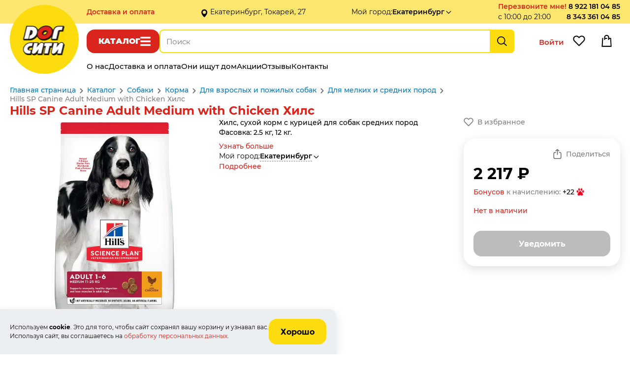

--- FILE ---
content_type: text/html; charset=UTF-8
request_url: https://www.dogcitypet.ru/shop/hills-sp-canine-adult-medium-with-chicken-7717/
body_size: 10692
content:
<!DOCTYPE html>
<html lang="ru-RU">
<head>
    <meta name="viewport" content="width=device-width, user-scalable=yes">
            <meta charset="UTF-8">
        <title>купить хилс для средних собак в Екатеринбурге</title>
        <meta name="keywords" content="Hills SP Canine Adult Medium with Chicken Хилс">
        <meta name="description" content="Купить Hills SP Canine Adult Medium with Chicken Хилс по доступной цене с бесплатной доставкой в любую точку Екатеринбурга и области. Помощь консультантов при выборе.">
        <meta property="og:title" content="купить хилс для средних собак в Екатеринбурге">
        <meta property="og:description" content="Купить Hills SP Canine Adult Medium with Chicken Хилс по доступной цене с бесплатной доставкой в любую точку Екатеринбурга и области. Помощь консультантов при выборе.">
        <meta property="og:image" content="https://www.dogcitypet.ru">
        <meta property="og:type" content="website">
        <meta property="og:url" content="https://www.dogcitypet.ru/shop/hills-sp-canine-adult-medium-with-chicken-7717/">
                <link rel="shortcut icon" href="/templates/default/pictures/favicon.png" type="image/x-icon">
        <link rel="icon" href="/templates/default/pictures/favicon.png">
        <link rel="apple-touch-icon-precomposed" href="/templates/default/pictures/favicon.png">
        <script>
            window.ready_script = {};
            function scriptReady(script_name, callback) {
                if(window.ready_script[script_name]) {
                    callback();
                } else {
                    setTimeout(function() { scriptReady(script_name, callback) }, 50);
                }
            }
        </script>
            <link href="/templates/default/css/swiper-bundle-11.min.css?t=2705" type="text/css" rel="stylesheet">
    <link href="/templates/default/css/simplebar.css?t=2705" type="text/css" rel="stylesheet">
    <link href="/templates/default/css/style.css?t=2705" type="text/css" rel="stylesheet">
    <link href="/templates/default/css/media.css?t=2705" type="text/css" rel="stylesheet">
    <meta name="cmsmagazine" content="c97f330936475c779be4aebd47c330e2">  

<meta name="yandex-verification" content="fe59a5c1f8515fe7">  

<meta name="yandex-verification" content="d9ee45e9a0813ddc">


<meta name="google-site-verification" content="omOVPZcmaywpG2uxAXQs-K2lMntwD22zB7G9zmGc9n8">

<script src="//code.jivo.ru/widget/sg7eicwumT" async></script>

    <meta name="cmsmagazine" content="c97f330936475c779be4aebd47c330e2">  

<meta name="yandex-verification" content="fe59a5c1f8515fe7">  

<meta name="yandex-verification" content="d9ee45e9a0813ddc">


<meta name="google-site-verification" content="omOVPZcmaywpG2uxAXQs-K2lMntwD22zB7G9zmGc9n8">

<script src="//code.jivo.ru/widget/sg7eicwumT" async></script>


</head>

<body itemscope="" itemtype="https://schema.org/WebPage"><div class="header-placeholder fixed">
    <div class="holder-header-block">
        <div class="block-content header-block">

            <div class="header-block-data">
                <div class="holder-header-delivery-text">
            <a href="/how_to_buy/" class="delivery-page-name">Доставка <span class="hidden-block">и оплата</span></a>
            <span class="header-delivery-text">в день заказа, бесплатно от 1000₽</span>
        </div><div class="header-address-text">Екатеринбург, Токарей, 27</div><div class="holder-header-city">
            <span class="hidden-block">Мой город: </span><span class="select-city " data-view_name="" data-id="250" data-href="/?module=city&fn=getCitySelect"  onclick="ajaxLink(this);"><span class="name">Екатеринбург</span></span>        </div>
                <div class="holder-header-colling">
                    <div class="header-callback">
            <span class="callback a" data-href="/?module=callback&fn=form" onclick="ajaxLink(this);">Перезвоните мне!</span><span class="callback-time">с 10:00 до 21:00</span>        </div><div class="header-phone"><a href="tel:89221810485">8 922 181 04 85</a><br><a href="tel:83433610485">8 343 361 04 85</a></div>                </div>
            </div>
        </div>
    </div>
    <div class="block-content header-menu-block">
        <div class="main-logo"><a href="/" class="main-logo-img"></a></div>        <div class="holder-header-function desktop">
            <span onclick="return showCatalogLayers(this);" data-href="/?module=catalog&fn=showLayerCatalog" class="button-catalog">Каталог</span><div class="holder-header-search">
              <div class="header-search">
                <form action="/shop/search/" method="get" onsubmit="return checkSearchForm(this);">
                    <input type="text" maxlength="255" id="search_text" data-url="/?module=catalog&fn=autocompleteSearch&c=line" name="kw" placeholder="Поиск" value="" autocomplete="off">
                    <input type="submit" value="Найти">
                </form>
            </div>
        </div>            <div class="holder-header-client">
                <span class=" header-user" onclick="ajaxLink(this)" data-href="/office/?act=auth">Войти</span><span data-href="/?module=catalog&fn=save&c=favorite&id=0" class="header-favorite" onclick="ajaxLink(this)">Избранное</span><span class="header-cart"></span>            </div>
        </div>

        <div class="holder-header-function mobile">
            <span onclick="return showMenuLayers(this);" data-href="/?module=page&fn=getMenu" class="button-show-menu">Меню</span><span onclick="return showCatalogLayers(this);" data-href="/?module=catalog&fn=showLayerCatalog" class="button-catalog">Каталог</span>
            <div class="holder-header-client">
                <span class="header-cart"></span>            </div>

            <div class="holder-header-search-mobile">
            <div class="header-search">
                <form action="/shop/search/" method="get" onsubmit="return checkSearchForm(this);">
                    <input type="text" maxlength="255" data-url="/?module=catalog&fn=autocompleteSearch&c=line" name="kw" placeholder="Поиск" value="" autocomplete="off">
                </form>
            </div>
            <input class="open-menu-search" type="button" value="Найти">
        </div>

        <script>
            scriptReady('jquery', function(){
                $('.open-menu-search').click(function() {
                    let block = $('.holder-header-search-mobile .header-search');
                    let form = $('.holder-header-search-mobile form');
                    let input = $('.holder-header-search-mobile input[type="text"]');
                    if (block.hasClass('open')) {
                        if (input.val()) {
                            form.submit();
                        } else {
                            block.slideUp(250, function() {
                                block.removeClass('open');
                            });
                        }
                    } else {
                        block.slideDown(250, function() {
                            block.addClass('open');
                        });
                    }
                });
            });
        </script>
        </div>



        <div class="holder-header-menu">
            <div class="main-menu" itemscope itemtype="http://www.schema.org/SiteNavigationElement"><a class="link" itemprop="url" href="/about/"><span itemprop="name">О нас</span></a><a class="link" itemprop="url" href="/how_to_buy/"><span itemprop="name">Доставка и оплата</span></a><a class="link" itemprop="url" href="/oni_ischut_dom/"><span itemprop="name">Они ищут дом</span></a><a class="link" itemprop="url" href="/shop/action/"><span itemprop="name">Акции</span></a><a class="link" itemprop="url" href="/review/"><span itemprop="name">Отзывы</span></a><a class="link" itemprop="url" href="/contact/"><span itemprop="name">Контакты</span></a></div>        </div>
    </div>
    <div class="holder-catalog-menu"></div>
</div>    <div class="holder-page">
        <div class="holder-page-content">
            <div class="block-content block-page-content">
                <div class="place-breadcrumbs"><div class="breadcrumb" itemscope itemtype="https://schema.org/BreadcrumbList"><span itemprop="itemListElement" itemscope itemtype="https://schema.org/ListItem"><a itemprop="item" href="/main/"><span itemprop="name">Главная страница</span></a><meta itemprop="position" content="1"></span><span class="dl"></span><span itemprop="itemListElement" itemscope itemtype="https://schema.org/ListItem"><a itemprop="item" href="/shop/"><span itemprop="name">Каталог</span></a><meta itemprop="position" content="2"></span><span class="dl"></span><span itemprop="itemListElement" itemscope itemtype="https://schema.org/ListItem"><a itemprop="item" href="/shop/catalog/sobaki/"><span itemprop="name">Собаки</span></a><meta itemprop="position" content="3"></span><span class="dl"></span><span itemprop="itemListElement" itemscope itemtype="https://schema.org/ListItem"><a itemprop="item" href="/shop/catalog/sobaki-korma/"><span itemprop="name">Корма</span></a><meta itemprop="position" content="4"></span><span class="dl"></span><span itemprop="itemListElement" itemscope itemtype="https://schema.org/ListItem"><a itemprop="item" href="/shop/catalog/sobaki-korma-dlya-vzroslyh-i-pozhilyh-sobak/"><span itemprop="name">Для взрослых и пожилых собак</span></a><meta itemprop="position" content="5"></span><span class="dl"></span><span itemprop="itemListElement" itemscope itemtype="https://schema.org/ListItem"><a itemprop="item" href="/shop/catalog/sobaki-korma-dlya-vzroslyh-i-pozhilyh-sobak-dlya-melkih-i-srednih-porod/"><span itemprop="name">Для мелких и средних пород</span></a><meta itemprop="position" content="6"></span><span class="dl"></span><span itemprop="itemListElement" itemscope itemtype="https://schema.org/ListItem"><span itemprop="name">Hills SP Canine Adult Medium with Chicken Хилс</span><meta itemprop="position" content="7"></span></div></div>
                <div class="page-title">
            <h1 class="" >Hills SP Canine Adult Medium with Chicken Хилс</h1>
                    </div><div class="script-text"><div class="container-one-line">

            <div class="container-line-data">
                <div class="container-line-images">
                    <div class="container-images">
           <div class="zoomer-images-place line-main-image" data-zoom="/content/product/7800/7717/7717f.webp?t=1674219203" data-pid="7717-7717" style="background-image: url(/content/product/7800/7717/7717f.webp?t=1674219203);">
               <div class="zoom-image"></div>
               <img class="image" itemprop="image" alt="Hills SP Canine Adult Medium with Chicken Хилс" title="Hills SP Canine Adult Medium with Chicken Хилс" src="/content/product/7800/7717/7717f.webp?t=1674219203">
           </div>
                  </div>

        <script>
            scriptReady('page', function(){
                showProductImages();
            });
        </script>                </div>
                <div class="container-line-info">
                                                                <div class="container-anons-product">
                            Хилс, сухой корм с курицей для собак средних пород<br>
Фасовка: 2.5 кг, 12 кг.<br>
                            <div class="anons-product-link"><span onclick="ScrollTo('.container-line-block-text' );" class="a">Узнать больше</span></div>
                        </div>
                                        <div class="container-delivery-product">

                        <div class="holder-product-city holder-header-city">
                            <span class="title">Мой город: </span><span class="select-city " data-view_name="" data-id="250" data-href="/?module=city&fn=getCitySelect"  onclick="ajaxLink(this);"><span class="name">Екатеринбург</span></span>                        </div>
                                                    <div><a href="/how_to_buy/">Подробнее</a></div>
                                                </div>
                </div>
                <div class="container-line-function">
                    <div class="holder-product-function">
            <div class="product-function-outer">
                <span onclick="ajaxLink(this)" data-href="/?module=catalog&fn=save&c=favorite&id=7717" class="product-favorite false">В избранное</span>            </div>
            <div class="product-function-buy">
                <div class="product-holder-share">
                                        <span></span>
                    <span onclick="ajaxLink(this)" data-href="/?module=catalog&fn=productShare" class="product-share">Поделиться</span>
                </div>
                <div class="product-holder-price">
                    <span class="price">2 217 ₽</span>
                                    </div>
                                <div class="product-holder-bonus">
                <a target="_blank" href="/discount_rules/">Бонусов</a> к начислению: <span class="bonus">+22</span>
                </div>
                                <div class="product-holder-available">
                    <span class="available available-false">Нет в наличии</span>
                    <span class="delivery"></span>
                </div>
                <div class="product-holder-button">
                    <span class="button-link button-product-notice" data-href="/?module=request&fn=get_form" data-price="2217" data-id="15429">Уведомить</span>                                    </div>
            </div>
        </div>                </div>
            </div>

                            <div class="container-line-block-text"><div class="product-data">
            <div class="title-product-data">
                <span class="text sel first" data-item="text">Описание</span><span class="delivery " data-item="delivery">Доставка и оплата</span><span class="warranty " data-item="warranty">Гарантии</span>            </div>
            <div class="text-product-data">
                                    <div itemprop="description" class="text sel" id="product_data_text"><p>Хилс для собак средних пород<br />
Производитель: Хиллс, ЕС<br />
Сухой корм для взрослых собак от 1 года до 7 лет, с курицей</p>

<p>Полноценный сбалансированный сухой корм на основе мяса курицы для взрослых собак. В данном рационе оптимальное соотношение белков и жиров, а также содержится уникальный комплекс витаминов и минералов. Производитель очень строго контролирует процесс производства и поэтому вы можете быть уверены, что этот корм включает только самые качественные продукты и не содержит искусственных красителей и консервантов.</p>

<p>Противопоказания:<br />
1. Кошки.<br />
2. Щенки.<br />
3. Беременные и кормящие суки.</p>

<p>Ингредиенты:<em><strong> </strong></em><br />
С курицей: кукуруза, мука из домашней птицы, мука из кукурузного глютена, животный жир, гидролизат белка, растительное масло, минералы, пульпа сахарной свеклы, льняное семя, рис.</p>

<p>Состав: белок - 22%, жир - 15,0%, клетчатка &ndash; 1,7%, кальций - 0,73%, фосфор - 0,59%.</p>
</div>
                                        <div itemprop="description" class="text " id="product_data_delivery"><!--noindex-->
        <p>
            <b>Город доставки:
                <span class="select-city" data-view_name="" data-id="250" data-href="/?module=city&fn=getCitySelect"
                      onclick="ajaxLink(this);"><span class="name">Екатеринбург</span>
                </span>
            </b>
        </p>
        <p><strong>Самовывоз товара.</strong></p>

<p>Если вы хотите забрать заказ самостоятельно и приехать к нам лично, то заказ доступен для самовывоза примерно через 1 час после оформления (если этот час &ndash; рабочий). Заказы на самовывоз, оформленные ночью, доступны для получения примерно в 12.00. В любом случае, при оформлении заказа мы отправим sms или перезвоним.</p>

<p>Адреса&nbsp;г. Екатеринбург:</p>

<ul>
	<li>зоомагазин &laquo;Дог сити&raquo; ул. Токарей, д.27. ТК&nbsp;&quot;Светофор&quot; цокольный этаж под магазином&nbsp;&laquo;Монетка&raquo;.</li>
</ul>

<p><strong>Доставка.</strong></p>

<p>Мы доставляем товар до квартиры.</p>

<p><strong>Внимание! Стомиость доставки уточняйте у оператора при подтверждении заказа!</strong></p>

<p>Доставка при заказе от 1000 рублей по Екатеринбургу бесплатно.</p>

<p>Доставка заказов менее 1000 рублей по Екатеринбургу 500 рублей.</p>

<p>Доставка в отдаленные районы и пригород Екатеринбурга оплачивается отдельно (см. ниже)</p>

<p>Для того, чтобы понять, относится ли ваш район к отдаленным, кликнете на карте левой кнопкой мыши на место, куда нужно доставить товар. Вы увидите стоимость доставки.</p>

<p><script type="text/javascript" charset="utf-8" async src="https://api-maps.yandex.ru/services/constructor/1.0/js/?um=constructor%3A72c23a1e11b83e4effe16573a1624302eaf47f483e3f41eb40dd42088f78a4b0&width=100%&height=560&lang=ru_RU&scroll=true"></script></p>

<p><strong>Зона 1 - БЕСПЛАТНАЯ ЗОНА</strong>.</p>

<p>Екатеринбург-Сортировочный</p>

<p>Уралмаш: Бакинских Комиссаров &ndash;пр-т Космонавтов</p>

<p>Норильская-Проезжая- Егоршинский проезд - ЖБИ &ndash; трасса Е22 до Кольцовского тракта</p>

<p>Микрорайон Академический &ndash; Краснолесье &ndash; УНЦ &ndash; 32 военный городок - Вторчермет</p>

<p>Кольцовский тракт &ndash; ЕКАД &ndash; Челябинский тракт &ndash; Дмитрова &ndash; Пархоменко &ndash; Щербакова &ndash; Походная &ndash; Уктус - Бисерстская &ndash; Селькоровская</p>

<p>Широкая речка до Московского тракта &ndash; ВИЗ по правому берегу Верх-Исетского пруда</p>

<p><strong>Зона 2 &ndash; 300&nbsp;рублей.&nbsp;</strong></p>

<p>Птицефабрика, Кольцово, Дублер Сибирского Тракта, Кольцовский тракт, Компрессорный</p>

<p><strong>Зона 3 &ndash; 350&nbsp;рублей.</strong></p>

<p>Большое Сидельниково, Арамиль, Кольцово(не Аэропорт), Большой Исток</p>

<p><strong>Зона 4 &ndash; 300&nbsp;рублей.</strong></p>

<p>Медный, Мичуринский, Селькоровская, Бисертская, Керамик, Полевской тракт, Горный Щит, Полеводство, Сосновый Бор, Серебряный Бор, пос.Совхозный,&nbsp;</p>

<p><strong>Зона 5 &ndash; 400 рублей.</strong></p>

<p>Решеты, Хрустальная, Старые Решеты, Северка до ЕКАД, Чусовской тракт, Карасьеозорский-1, Карасьеозорский-2, Карасеозерский, Белый Стан, Озеро Глухое, Верхнемакарово, Березова Роща.</p>

<p><strong>Зона 6 &ndash; 400&nbsp; рублей.</strong></p>

<p>Верхняя Пышма, Среднеуральск, Ягодный, Московский Лесопарк, Палникс, Палникский торфянник, Мега, Образцова, Галактики, Чусовской тракт, Московский и Ново-Московский тракт, Березовский, пос.ЦОФ, Шахта Центральная.</p>

<p><strong>Зона 7 - 400&nbsp;рублей.</strong></p>

<p>Старопышминский тракт, Березит, Черемшанка, Черника Парк, Старопышминск, Шиловский, Садовый, Буренушка, Режевской тракт.</p>

<p><strong>Зона 8 - 450.</strong></p>

<p>Белоярская Застава, оз.Глубокое, Прохладный, Косулино, Верхнее-Дуброво, Малобрусяны, Светлый, Красная Горка, Поварня, Бобровский, Сокол, Марьина Роща, Россоха, Вьюхино, пос.Арамиль.</p>

<p><strong>Зона 9 - 400&nbsp;руб.</strong></p>

<p>Кедровка, Балтым, Новый Балтым, Зеленый Бор, Монетный, Крутой, Верхотурский тракт, Мурзинка, Вашты, пос.Гать, Коптяки, Кирпичный, урочище Еловая.</p>

<p><strong>Зона 10 - 600 руб.</strong></p>

<p>пос. Сысерть, Шабровский, Курганово, Зуброво, пос.Широкая Речка, Белые Росы</p>

<p>Гарантированный интервал для доставки - 3 часа.&nbsp;К сожалению, сделать его меньше нереально. Но мы всегда можем позвонить вам за 30 минут до доставки.</p>

<p>Все заказы, оформленные до 14:00 мы привезем в тот же день после 15.00.</p>

<p>Все заказы, оформленные до 20:00, мы привезем на следующий день после 10:00.</p>

<p>Все заказы, оформленные после 20:00 мы привезём после 15:00 следующего дня.</p>

<p>Если товара нет в наличии &ndash; вы все равно его можете заказать. В этом случае с вами свяжется менеджер и сообщит возможную дату доставки.</p>

<p>В том случае, если Вам необходима доставка товара в определённое время, то вы можете воспользоваться услугой &quot;Точная доставка&quot;. Стоимость услуги - 350 руб.</p>

<p><strong>Оплата заказа.</strong></p>

<p>Оплатить свою покупку вы можете тремя способами:</p>

<ul>
	<li>наличными курьеру при получении товара</li>
	<li>картами Visa или Mastercard через мобильный терминал у курьера при получении товара</li>
	<li>предоплатой на нашем сайте через интернет-эквайринг.</li>
</ul>

<p>При выборе этого способа оплаты вам следует <strong>в корзине выбрать &laquo;Предоплата МИР, VISA, MasterCard&raquo;. </strong>Предоставляемая вами персональная информация (имя, адрес, телефон, e-mail, номер кредитной карты) является конфиденциальной и не подлежит разглашению. Данные вашей кредитной карты передаются только в зашифрованном виде и не сохраняются на нашем Web-сервере.</p>

<p>Безопасность обработки Интернет-платежей по пластиковым картам гарантирует наш банк-эквайер &ndash; &laquo;СберБанк&raquo;. Все операции с картами происходят в соответствии с требованиями МИР, VISA International, MasterCard и Мир. При передаче информации используются специальные технологии безопасности карточных онлайн-платежей, обработка данных ведется на безопасном высокотехнологичном процессинговом сервере.</p>

<p>В случае возникновения вопросов по поводу конфиденциальности операций с платёжными картами и предоставляемой вами информации вы можете связаться со службой технической поддержки банка ecommerce@yoomoney.ru.</p>

<p>На странице авторизации потребуется ввести номер карты, имя владельца карты, срок действия карты, верификационный номер карты (CVV2 для VISA , или CVC2 для MasterCard). Все необходимые данные пропечатаны на самой карте. Верификационный номер карты &mdash; это три цифры, находящиеся на обратной стороне карты.</p>

<p>Для оплаты вы будете перенаправлены на страницу банка.</p>

<p>Произвести оплату необходимо в течение 10&nbsp;минут после перехода на страницу авторизации карточки.</p>

<p>Транзакция может занять около 40 секунд. Дождитесь завершения операции. Не нажимайте повторно кнопку &laquo;Заплатить&raquo;.</p>

<p>Платеж происходит в режиме реального времени и зачисляется в течение 10&nbsp;минут.</p>
        <!--/noindex--></div>
                                        <div itemprop="description" class="text " id="product_data_warranty"><!--noindex--><p style="margin-right:0cm; margin-left:0cm">Мы гарантируем, что, срок годности кормов на наших полках не меньше месяца.</p>

<p style="margin-right:0cm; margin-left:0cm">Если мы иногда продаем корма с коротким сроком годности, то делаем значительную скидку и обязательно предупреждаем об этом.<br />
&bull;&nbsp;&nbsp; &nbsp;Если вы заказали большой тяжелый мешок или несколько мешков корма для своего питомца, мы гарантируем вам БЕСПЛАТНУЮ доставку до квартиры на любой этаж.</p>

<p style="margin-right:0cm; margin-left:0cm">Доброкачественные корма и лакомства для животных не подлежат обмену и возврату.</p>

<p>Зоомагазин Дог Сити соблюдает все правила хранения кормов для домашних животных.&nbsp;</p>

<p>Важно: если ваш питомец отказался от корма, который вы приобрели, при этом у корма не изменены органолептические характеристики (цвет, форма крокеты, консистенция, запах, корм не имеет прогорклого и стороннего запаха, на корме нет плесени, срок годности в норме), в этом случае отказ от корма - это не показатель плохого качества корма.</p>

<p>Все корма мы заказываем у проверенных поставщиков и готовы предоставить все сертификаты соответствия.</p>
<!--/noindex--></div>
                                </div>
        </div>

        <script>
            scriptReady('page', function () {
                OpenBookmark();
            });
        </script></div>
                                <div><span class="button-link" data-href="/?module=question&fn=get_form&line_id=7717" onclick="ajaxLink(this)">Задать вопрос о товаре</span></div>
                
                <div id="line_review_title" class="line-review-title">Отзывы</div>
                <div class="holder-list-product-review">
            <div class="holder-list-review">
                <div class="module-loader-target">
                    <div class="">
            <div class="page-error">Отзывов о товаре пока нет</div>
        </div>                </div>
                            </div>
            <div class="holder-button-review"><span class="button-link button-review" data-href="/?module=review&fn=formReview&line_id=7717" onclick="ajaxLink(this);">Добавить отзыв</span></div>
        </div>

        <script>
            scriptReady('common', function(){
                loaderModulePaginator();
            });
        </script>        </div>

        <script>
            scriptReady('shop', function(){
                CheckWidthBlock('#product_data_text');
            });
        </script></div><div class="text-advertising">
                        <div>Ветеринарная аптека рядом с вами<br>
✔ Всё в наличии<br>
✔ Только оригинальные препараты<br>
✔ Соблюдены сроки хранения<br>
✔ Опыт более 20 лет<br>
✔ Профессиональные консультанты<br>
📦 Заберите сейчас или оформите доставку</div>
                    </div>                <script>
                    scriptReady('page', function () {
                        CheckWidthBlock( '.content-text' );
                    })
                </script>
            </div>
        </div>
        <div class="holder-page-bottom">
    <div class="holder-bottom-menu">
        <div class="main-menu bottom-menu block-content" itemscope itemtype="http://www.schema.org/SiteNavigationElement"><a class="link" itemprop="url" href="/about/"><span itemprop="name">О нас</span></a><a class="link" itemprop="url" href="/how_to_buy/"><span itemprop="name">Доставка и оплата</span></a><a class="link" itemprop="url" href="/vozvraty/"><span itemprop="name">Возвраты</span></a><a class="link" itemprop="url" href="/news/"><span itemprop="name">Новости</span></a><a class="link" itemprop="url" href="/shop/action/"><span itemprop="name">Акции</span></a><a class="link" itemprop="url" href="/review/"><span itemprop="name">Отзывы</span></a><a class="link" itemprop="url" href="/contact/"><span itemprop="name">Контакты</span></a></div>    </div>
    <div class="holder-bottom-content">
        <div class="block-content">
            <div class="holder-contact-phone">
                <div class="logo">
                    <div class="bottom-logo"><a href="/" class="main-logo-img"></a></div>                </div>
                <div class="holder-delivery-phone">
                    <div class="bottom-delivery">
            <div class="bottom-delivery-text">Доставка заказов: пн, вт, чт, сб с 10-00 до 22-00, ср и вс - доставки нет</div> <div><a href="mailto:zakaz@dogcitypet.ru">zakaz@dogcitypet.ru</a></div>         </div><div class="bottom-phone"><div class="bottom-phone-free"><a href="tel:89221810485">8 922 181 04 85</a></div><div><a href="tel:83433610485">8 343 361 04 85</a></div></div>                </div>
                <div class="holder-bottom-social">
            <div class="social-place">
                 <a class="social-link vk" href="http://vk.com/public59168930">Группа в Вконтакте</a> <a class="social-link ok" href="https://ok.ru/group/54299655143550">Группа в Одноклассниках</a>            </div>
        </div>            </div>
            <div class="holder-contact-address">
                <div class="header-address"><div>Екатеринбург, ул. Токарей 27, цокольный этаж под &quot;Монеткой&quot;</div><div>Разрешение на розничную торговлю вет.препаратами №66-19-3-000344</div></div><div class="holder-schedule">График работы службы обработки заказов:<br>
ежедневно с 10-00 до 22-00<br>
</div>            </div>
            <div class="holder-contact-link">
                <div class="holder-link"><a href="/obrabotka_personalnyh_dannyh/">Политика конфиденциальности</a> <a href="/sitemap/">Карта сайта</a></div><div class="holder-payment"></div>            </div>
        </div>
    </div>
</div>    </div>
<div class="scroll_up"></div>

<script src="/templates/default/js/jquery-3.7.0.min.js?t=110615"></script>
<script src="/templates/default/js/swiper-bundle-11.min.js?t=110615"></script>
<script src="/templates/default/js/jquery.autocomplete.js?t=110615"></script>
<script src="/templates/default/js/simplebar.js?t=110615"></script>
<script src="/templates/default/js/common.js?t=110615"></script>
<script src="/templates/default/js/page.js?t=110615"></script>
<script src="/templates/default/js/shop.js?t=110615"></script>
<script src="/templates/default/js/ecommerce.js?t=110615"></script>
<style>
             .page-message-cookies { position: fixed; bottom: 0; left: 0; max-width: 65%; z-index: 147483600; }
             .page-message-cookies .holder-message { background: #ECEFF2; border-radius: 0 16px 0 0; box-shadow: 0px 6px 20px 0px rgba(0, 0, 0, 0.12); padding: 20px; display: flex; gap: 20px; align-items: center; }
             .page-message-cookies .holder-message .text { flex-grow: 1; }
             .page-message-cookies .holder-message { margin-top: 0 }
             .page-message-cookies .holder-message p:last-child { margin-bottom: 0 }

             @media (max-width: 1280px) {
                 .page-message-cookies .holder-message .text { font-size: 12px; }
             }

             @media (max-width: 860px) {
                 .page-message-cookies .holder-message { flex-direction: column;  }
             }
         </style>

        <div class="page-message-cookies">
            <div class="holder-message">
                <div class="text">
                    <p>Используем <strong>cookie</strong>. Это для того, чтобы сайт сохранял вашу корзину и узнавал вас.<br>
Используя сайт, вы соглашаетесь на <a href="/obrabotka_personalnyh_dannyh/" target="_blank">обработку персональных данных</a>.</p>
                </div>
                <div class="button">
                    <span onclick="ajaxLink(this)" data-href="/?module=message&fn=Set&c=cookies&id=1628164493" class="button-link">Хорошо</span>
                </div>
            </div>
        </div><!-- Yandex.Metrika counter -->
<script>
   (function(m,e,t,r,i,k,a){m[i]=m[i]||function(){(m[i].a=m[i].a||[]).push(arguments)};
   m[i].l=1*new Date();k=e.createElement(t),a=e.getElementsByTagName(t)[0],k.async=1,k.src=r,a.parentNode.insertBefore(k,a)})
   (window, document, "script", "https://mc.yandex.ru/metrika/tag.js", "ym");

   ym(14485489, "init", {
        clickmap:true,
        trackLinks:true,
        accurateTrackBounce:true,
        webvisor:true,
        ecommerce:"dataLayerYandex"
   });
</script>
<noscript><div><img src="https://mc.yandex.ru/watch/14485489" style="position:absolute; left:-9999px;" alt=""></div></noscript>
<!-- /Yandex.Metrika counter -->

<!-- Traffic tracking code -->
<script>
    (function(w, p) {
        var a, s;
        (w[p] = w[p] || []).push({
            counter_id: 440799990
        });
        a = document.createElement('script'); a.type = 'text/javascript'; a.async = true;
        a.src = ('https:' == document.location.protocol ? 'https://' : 'http://') + 'autocontext.begun.ru/analytics.js';
        s = document.getElementsByTagName('script')[0]; s.parentNode.insertBefore(a, s);
    })(window, 'begun_analytics_params');
</script>

<script>!function(){var t=document.createElement("script");t.type="text/javascript",t.async=!0,t.src="https://vk.com/js/api/openapi.js?168",t.onload=function(){VK.Retargeting.Init("VK-RTRG-505885-emdPK"),VK.Retargeting.Hit()},document.head.appendChild(t)}();</script><noscript><img src="https://vk.com/rtrg?p=VK-RTRG-505885-emdPK" style="position:fixed; left:-999px;" alt=""></noscript>



</body>
</html>

--- FILE ---
content_type: application/javascript; charset=utf-8
request_url: https://www.dogcitypet.ru/templates/default/js/common.js?t=110615
body_size: 11216
content:
var arOnLoad = new Array();
var cursorPos = new Array();
var delayExecId;
var touch = 'ontouchstart' in window;
var markform;
var popup_swiper = {};
var dialogCallbackOnClose = new Array();


function isUndefined(value) {
    return typeof value === 'undefined';
}

function getUrl()
{
    return document.URL.replace(/(#|\?)(.+)?/g, '');
}

function returnHeightWindow(){
    return touch ? screen.height : $(window).height();
}

function resetAllForms()
{
    $('form').each(function(){
        $(this)[0].reset();
    });
}

function clearForm(form) {
    var fm = $(form)[0]
    var elements = fm.elements;
    var field_type;
    fm.reset();
    for(var i = 0; i < elements.length; i++) {
        field_type = elements[i].type.toLowerCase();
        switch(field_type) {
            case "text":
            case "password":
            case "textarea":
            case "hidden":
                if( elements[i].readOnly === false ){
                    elements[i].value = "";
                }
                break;
            case "radio":
            case "checkbox":
                if (elements[i].checked) {
                    elements[i].checked = false;
                }
                break;
            case "select-one":
            case "select-multi":
                elements[i].options[elements[i].selectedIndex].removeAttribute("selected");
                elements[i].selectedIndex = -1;
                break;

            default:
                break;
        }
    }
}

function function_exists( fn_name )
{
    if (typeof fn_name == 'string')
        return (typeof window[fn_name] == 'function');
    else
        return (fn_name instanceof Function);
}

function addScript( url, id )
{
    if( !$('#'+id).length ){
        $("<script/>", {
            type: "text/javascript",
            src: url,
            id: id
        }).appendTo("head");
    }
}

function uniqID(length) {
    let charstoformid = '0123456789ABCDEFGHIJKLMNOPQRSTUVWXTZabcdefghiklmnopqrstuvwxyz'.split('');
    if (!length) {
        length = 32;
    }
    let uniqid = '';
    for (let i = 0; i < length; i++) {
        uniqid += charstoformid[Math.floor(Math.random() * charstoformid.length)];
    }
    if($('#' + uniqid).length === 0)
        return uniqid;
    else
        return uniqID()
}

function delayExec(funcname, timeout){
    clearTimeout(delayExecId);
    delayExecId = setTimeout(funcname, timeout);
}

function preventDelayExec(){
    clearTimeout(delayExecId);
}

function numBreak(str)
{
    var i;
    var arr = str.toString().split('');
    var startCount = arr.length % 3;
    if(startCount == 0) startCount += 3;
    for(i = startCount; i < arr.length; i += 3+1) {
        arr.splice(i, 0, "&nbsp;");
    }
    return arr.join('');
}

Array.prototype.in_array = function(p_val) {
    for(var i = 0, l = this.length; i < l; i++)	{
        if(this[i] == p_val) {
            return true;
        }
    }
    return false;
}


function validateForm( fields, form_node, send_alert )
{
    var markform = Array();
    var error = Array();
    var error_none = '', error_rule = '';
    var show_all_error = true;

    for(var i = 0, len = fields.length; i < len; i++)
    {
        var field = fields[i];
        var element;

        if( form_node != undefined && form_node ) {
            element = $(form_node).find('#'+field.id)[0];
        } else {
            element = document.getElementById(field.id);
        }

        if( element == undefined ) continue;

        if( field.validator == 'email' ) field.validator = /^[a-z\.\-_0-9]+@[a-z\.\-_0-9]+\.[a-z]{2,}$/i;
        else if ( field.validator == 'url' ) field.validator = /^(http:\/\/)?(www\.)?[a-zA-Zа-яА-Я0-9\.\-]{2,}\.[a-zA-Zа-яА-Я]{2,5}([a-zA-Zа-яА-Я0-9\.\-_\/]+)?$/i;

        var type = element.type;
        var value = element.value;
        //alert(type+'-'+value);
        var default_text = $(element).data('default_text');
        if( default_text != undefined ) field.default_text = default_text;
        var value_set = (null !== value && value !== '' && field.default_text !== value) ? true : false;

        if ( (type==='text'||type==='textarea'||type==='file'||type==='password') && (field.required == undefined || field.required) && (null === value || value === '' || field.default_text === value)) {
            markform.push(field.id);
            if (field.onerror) {
                error.push( field.onerror() );
            } else {
                if( field.name ) {
                    error.push( 'Поле <b>' + field.name + '</b> обязательно для заполнения.' );
                } else {
                    error_none = 'Не заполнены обязательные к заполнению поля.';
                }
                //AlertInput($(element));

            }
            if( !show_all_error ) break;
        }

        if ( (type === 'select-one' || type === 'radio') && (field.required == undefined || field.required) && (!value_set)) {
            markform.push(field.id);
            if( field.name ) {
                error.push( 'Поле <b>' + field.name + '</b> обязательно для выбора.' );
            } else {
                error_none = 'Не заполнены обязательные к заполнению поля.';
            }
            if( !show_all_error ) break;
        }

        if ( (type === 'checkbox') && (field.required == undefined || field.required) && (!element.checked)) {
            markform.push(field.id);
            if( field.name ) {
                error.push( 'Поле <b>' + field.name + '</b> обязательно для выбора.' );
            } else {
                error_none = 'Не заполнены обязательные к заполнению поля.';
            }
            if( !show_all_error ) break;
        }

        if ( field.validator != undefined && field.validator && value_set ) {
            var result;
            if( typeof field.validator == 'function' ) result = field.validator(element);
            else {
                result = field.validator.test(value);
            }

            if (!result) {
                markform.push(field.id);
                if (field.onerror) {
                    error.push( field.onerror() );
                } else {
                    if( field.name ) {
                        error.push( 'Поле <b>' + field.name + '</b> заполнено не корректно.' );
                    } else {
                        error_rule = 'Некорректно заполнены обязательные к заполнению поля.';
                    }
                    //AlertInput($(element));
                }
                if( !show_all_error ) break;
            }
        }

        if ( field.min != undefined && field.min && value_set ) {
            var result = value.length >= field.min.length ? true : false;
            if (!result) {
                markform.push(field.id);
                if (field.min.onerror) {
                    error.push( field.min.onerror() );
                } else {
                    if( field.name ) {
                        error.push( 'Количество символов поля <b>' + field.name + '</b> должно быть не менее '+field.min.length+'.' );
                    } else {
                        error_rule = 'Количество символов в установленных полях меньше минимального значения.';
                    }
                    //AlertInput($(element));
                }
                if( !show_all_error ) break;
            }
        }

        if ( field.max != undefined && field.max && value_set ) {
            var result = value.length <= field.max.length ? true : false;
            if (!result) {
                markform.push(field.id);
                if (field.max.onerror) {
                    error.push( field.max.onerror() );
                } else {
                    if( field.name ) {
                        error.push( 'Количество символов поля <b>' + field.name + '</b> должно быть не более '+field.max.length+'.' );
                    } else {
                        error_rule = 'Количество символов в установленных полях превышает максимальное значения.';
                    }
                    //AlertInput($(element));
                }
                if( !show_all_error ) break;
            }
        }

        if (field.equal && null !== value && value_set) {
            var result = value === document.getElementById(field.equal.field).value ? true : false;
            if (!result) {
                markform.push(field.id);
                if (field.equal.onerror) {
                    error.push( field.equal.onerror() );
                } else {
                    if( field.name ) {
                        error.push( 'Поле <b>' + field.name + '</b> должно совпадать с полем <b>'+field.equal.name+'</b>.' );
                    } else {
                        error_rule = 'Значения полей, которые должны совпадать, не совпадают.';
                    }
                    //AlertInput($(element));
                }
                if( !show_all_error ) break;
            }
        }
    }
    if( !error.length ) {
        if( error_none != '' ) {
            error.push( error_none );
        }
        if( error_rule != '' ) {
            error.push( error_rule );
        }
    }
    if( markform.length ){
        $('#'+markform.join(', #'))
            .addClass('error')
            .focusin(function(){
                $(this).removeClass('error');
            }).click(function(){
            $(this).removeClass('error');
        })
            .parent().each(function(){
            if( $(this).hasClass('ui-select') ) {
                $(this).find('.ui-select-input').addClass('ui-select-input-error');
                $(this).find('.ui-select-button').addClass('ui-select-button-error');
            } else if ( $(this).hasClass('ui-date') ) {
                $(this).find('.ui-date-input').addClass('ui-date-input-error');
                $(this).find('.ui-date-button').addClass('ui-date-button-error');
            }
        });
    }
    if( error.length ) {
        if( !$(element).parents('.inline-error').length && send_alert!==true ) {
            showAlert( error.join('<br>') );
        }
        return false;
    }
    formSecHandler(form_node);
    return true;
}

function reloadNospam(id,c)
{
    $('img.captcha').attr('src', '/scripts/nospam/image.php?id='+id+'&amp;c='+c+'&amp;rl='+Math.random()+'');
}

function noScrollBody(set)
{
    var body = $('body');
    var body_w = $('body').width();
    if( set === true ) {
        if( !body.hasClass('no-scroll') ){
            body.addClass('no-scroll');
            body.css({'position':'relative', 'overflow':'hidden'});
            var border_width = body.width()-body_w;
            body.css({'border-right': border_width +'px solid #eee'});
            $('.header-placeholder.fixed').css({'border-right': border_width +'px solid #eee'});
            $('.place-blur').addClass('main-content-blur');
        }
    } else {
        body.removeClass('no-scroll');
        body.css({'border-right':'none', 'overflow':''});
        $('.header-placeholder.fixed').css({'border-right':'none', 'overflow':''});
        $('.place-blur').removeClass('main-content-blur');
    }
}

function busy(set)
{
    if( set === true ) {
        if( !$('.fon_proccess').length ){
            $('body').append( $('<div />', {
                'class' : 'fon_proccess'
            }) );
        }
        $('.fon_proccess').show();
        $('.fon_proccess').click(
            function(){
                $(this).hide();
            });
    } else {
        $('.fon_proccess').hide();
    }
}

function stretchFonDialog(fon)
{
    var width = touch ? $(document).width() : $(window).width();
    var height = touch ? window.innerHeight : $(document).height();
    fon.width( width ).height( height );
}


function checkPopupPlace(){
    if(!$('.popup-place').length){
        $('body').append('<div class="popup-place"></div>');
    }
}

function setPopupPlace(){
    var popup_place = $('.popup-place');
    if( popup_place.find('.popup-window').length > 1 ){
        return;
    }
    noScrollBody(true);
}

function closeDialog( popup_window )
{
    if(dialogCallbackOnClose.length) {
        for(var key in dialogCallbackOnClose) {
            dialogCallbackOnClose[key].call();
        }
        dialogCallbackOnClose = new Array();
    }

    var popup_place = $('.popup-place');
    if(!!popup_window){
        popup_window.remove();
    }else{
        popup_place.find('.popup-window').remove();
    }
    if( popup_place.find('.popup-window').length == 0 ){
        popup_place.hide();
        noScrollBody(false);
    }

    return false;
}

function ReposDialog()
{
    var popup_place = $('.popup-place');
    var popup_windows = popup_place.find('.popup-window');
    if( popup_windows.length > 0 ){
        popup_windows.each( function(){
            setPositionPopup( $(this), true );
        });
    }
    if( Object.keys(popup_swiper).length > 0 ){
        $.each(popup_swiper, function(key, item) {
            item.update();
        });
    }
}

function setPositionPopup(popup_window, check)
{
    var popup_block = popup_window.find('.popup-block');
    popup_block.css('max-height','');

    var window_width = touch ? $(document).width() : $('body').width();
    var window_height = touch ? window.innerHeight : $(window).height();
    var popup_window_content = popup_window.find('.popup-window-content');
    var title = popup_window.find('.popup-window-title');
    var header = popup_window.find('.popup-content-header');

    if( popup_window_content.outerHeight() > window_height ){
        popup_block.css('max-height', window_height - ( title[0] ? title.outerHeight() : 0 ) - ( header[0] ? header.outerHeight() : 0 ) -
            ( popup_window_content.outerHeight() - popup_window_content.height() ) -
            ( popup_window.data('top') ? popup_window.data('top') : 0 )
        );
    }


    var popup_width = popup_window.outerWidth();
    var popup_height = popup_window.outerHeight();
    var left = !isUndefined(popup_window.data('left')) ? popup_window.data('left') : Math.ceil((window_width-popup_width)/2 );
    var top = ( !isUndefined(popup_window.data('top')) ? popup_window.data('top') : Math.ceil((window_height-popup_height)/2 ) ) + $(document).scrollTop();
    if( top < 0) { top = 0; }
    popup_window.css( {'left': left + 'px', 'top': top + 'px'} );
}



function showDialog( options )
{
    var content = options.html;
    if(!isset(content)){
        return;
    }

    var defaults = { scroll: true  };
    var settings = !isUndefined(options) ? $.extend({}, defaults, options) : defaults;
    settings.class = !isUndefined(settings.className) ? settings.className : '';
    settings.width = !isUndefined(settings.width) ? ( !isNaN(settings.width) && settings.width > 0 ? settings.width + 'px' : settings.width )  : false;

    settings.left = !isUndefined(settings.left) && !isNaN(settings.left) ? settings.left : false;
    settings.top = !isUndefined(settings.top) && !isNaN(settings.top) ? settings.top : false;

    checkPopupPlace();

    var popup_place = $('.popup-place');
    var count = popup_place.find('.popup-window').length;
    var popup_window = $('<div class="popup-window '+ settings.class +'"></div>') ;
    var popup_window_content = $('<div class="popup-window-content"></div>');
    var popup_close = $('<span class="popup-window-close"></span>');

    if(settings.width!==false){
        popup_window_content.css('width', settings.width);
    }
    if(settings.left!==false){
        popup_window.attr('data-left', settings.left);
    }
    if(settings.top!==false){
        popup_window.attr('data-top', settings.top);
    }

    popup_window.css('z-index', count+1);

    var html = '';
    if(!!settings.title){
        html  += '<div class="popup-window-title">'+settings.title+'</div>';
    }
    if(!!settings.header){
        html  += '<div class="popup-content-header">'+settings.header+'</div>';
    }

    var buttons_text = '';
    if(!!options.buttons) {
        $.each(options.buttons, function(key, item){
            if( item == 'close' ){
                buttons_text += '<span class="button-link close-dialog">Закрыть</span>';
            }else{
                if( !!item.href ){
                    buttons_text += '<a href="'+item.href+'"'+( !!item.className ?' class="'+item.className+'"':'')+(item.onclick?' onclick="'+item.onclick+'"':'')+'>'+(item.name)+'</a>';
                }else{
                    buttons_text += '<span'+(!!item.dataHref?' data-href="'+item.dataHref+'" ' :'') + ( item.className != undefined?' class="'+item.className+'"':'') + (item.onclick?' onclick="'+item.onclick+'"':'')+'>'+(item.name)+'</span>';
                }
            }
        });
    }
    if( buttons_text ){
        content += '<div class="popup-window-function popup-window-buttons">'+buttons_text+'</div>';
    }

    if(settings.scroll === true){
        html  += '<div data-id="'+count+'" class="popup-block scroll swiper popup-swiper-container">';
        html  += '<div class="swiper-wrapper"><div class="swiper-slide" style="height:auto;">';
        html  += '<div class="popup-content">';
        html  += content;
        html  += '</div>';
        html  += '</div></div>';
        html  += '<div class="swiper-scrollbar popup-swiper-scrollbar"></div>';
        html  += '</div>';
    }else{
        html  += '<div class="popup-content popup-block">';
        html  += content;
        html  += '</div>';
    }
    if(!!settings.bottom){
        html  += '<div class="popup-content-bottom">'+settings.bottom+'</div>';
    }

    popup_window_content.append(html).append(popup_close);
    popup_window.append(popup_window_content).css('visibility', 'hidden');
    popup_place.show().append(popup_window);

    popup_window.hide().css({'opacity': 0, 'visibility':'visible', 'display': 'block' } );
    setTimeout( function(){
        popup_window.css({'transition': '0.5s', 'opacity': 1} );
    }, 1)

    if(settings.scroll === true){
        popup_window.ready(function(){
            popup_swiper['popup_swiper_'+count] = new Swiper( popup_window.find('.popup-swiper-container')[0] , {
                scrollbar: {
                    el: popup_window.find('.popup-swiper-scrollbar')[0],
                    draggable: true,
                    hide: false,
                },
                mousewheel: {
                    sensitivity: 1
                },
                freeMode: true,
                slidesPerView: 'auto',
                direction: 'vertical',
            });
        });
    }

    setPopupPlace();
    setPositionPopup(popup_window);

    popup_window_content.find('.close-dialog').click(function(){
        closeDialog(popup_window);
        return false;
    });
    popup_close.click(function(){
        closeDialog(popup_window);
        return false;
    });
}

function showAlert(text, buttons)
{
    var obj = {};
    if(typeof text != 'object') {
        obj.text = text;
        obj.buttons = buttons;
    }else{
        obj = text;
    }

    if( !isset( obj.buttons ) ){
        obj.buttons = [];
        obj.buttons.push('close');
    }

    obj.className =  !!obj.className ? obj.className : 'alert';
    obj.title =  !!obj.title ? obj.title : 'Сообщение системы';
    obj.html = '<div class="popup-window-alert">'+ obj.text+'</div>';
    showDialog( obj );
}


function confirmDialog(text, event){
    var content = '<div class="popup-window-alert">'+text+'</div><div class="popup-window-function popup-window-buttons"><a href="#" class="button-link continue">Продолжить</a><span class="button-link close-dialog">Отменить</span></div>';
    showDialog( { html: content, 'title': 'Сообщение системы','className':'confirm'});
    $('.popup-window.confirm').ready(function(){
        var cont = $('.popup-window.confirm:last .continue');
        switch( typeof(event) )
        {
            case 'string':
                cont.prop('href', event);
                break;
            case 'function':
                cont.click(function(){
                    closeDialog();
                    event();
                    return false;
                });
                break;
        }
    });
    return false;
}


function closeHintDialog(){
    $('.popup-hint-window').remove();
}

function showHintDialog(options)
{
    closeHintDialog();

    let content = options.html;

    if(!isset(content)){
        return;
    }
    let defaults = { scroll: true  };
    let settings = !isUndefined(options) ? $.extend({}, defaults, options) : defaults;
    settings.width = !isNaN(settings.width) && settings.width > 0 ? settings.width + 'px' : ( settings.width === 'auto' ? 'auto' : '' ) ;
    settings.class = !isUndefined(settings.className) ? settings.className : '';
    settings.left = !isUndefined(settings.left) && !isNaN(settings.left) ? settings.left : false;
    settings.top = !isUndefined(settings.top) && !isNaN(settings.top) ? settings.top : false;

    let html  = '\
        <div class="popup-hint-window '+ settings.class+'">\
            <div class="popup-window-content" '+( !!settings.width ? 'style="width:'+settings.width+';"' : '' ) +'>\
                <div class="popup-window-content-bg">\
                    ' + (!!settings.title ? '<h1 class="popup-window-title"><span>'+settings.title+'</span></h1>' : '') + '\
                    <a class="popup-window-close" href="#">&nbsp;</a>\
                    ' + content + '\
                </div>\
            </div>\
        </div>';

    function positionHintDialog(){
        $('body').ready(function(){
            let L = settings.left ? settings.left : 0;
            let T = settings.top ? settings.top : 0;
            if( !!settings.target && $(settings.target).length ){
                T += $(settings.target).offset().top;
                L += $(settings.target).offset().left;
            }
            $('.popup-hint-window').css('left', L + 'px');
            $('.popup-hint-window').css('top', T + 'px');
        });
    }

    $('body').append(html);
    positionHintDialog();

    $(window).resize(function () {
        positionHintDialog();
    });

    $('.popup-hint-window .popup-window-close').click(function(){
        $('.popup-hint-window').remove();
        return false;
    });

    return false;
}


function showPage(d)
{
    $.ajax({
        type: "GET",
        cache: false,
        url: "/?module=page&fn=getPageText&id="+d,
        dataType: 'json',
        success: function(json){
            var content = '<div class="popup-window-alert">'+json.text+'</div>';
            showDialog( {'html': content, 'title': json.title, 'className':'textpage', 'width': 1000 });
        }
    });
    return false;
}


function MoveHint( e )
{
    if( $( '.dialog-place' ).length )
    {
        var wt = $(window).width();
        var wd = $('.dialog-content-help').outerWidth();
        var hd = $('.dialog-content-help').outerHeight();

        var x_fix = 0, y_fix = 0;

        /*if( (cursorPos.window_y-hd-15)>0 ){
            y_fix = -hd-60;
        } else {
            y_fix = 0+15;
        }*/
        y_fix = -hd-40;
        if( (wt - cursorPos.window_x)<((wd/2)) ){
            x_fix = -(wd)+50;
            $('.help-placer').css('background-position', '92% 100%');
        } else {
            x_fix = -(wd/2)+3;
            $('.help-placer').css('background-position', '50% 100%');
        }

        var L = cursorPos.x + x_fix;
        var T = cursorPos.y + y_fix;

        $('.help-placer').css('left', L + 'px');
        $('.help-placer').css('top', T + 'px');

        //delayExec( 'hideHint()', 1000 );
    }
}

function PosHint( node )
{
    if( $( '.dialog-place' ).length )
    {
        ReposDialog();
        var wt = $(window).width();
        var wd = $('.dialog-content-help').outerWidth();
        var hd = $('.dialog-content-help').outerHeight();

        var x_fix = 0, y_fix = 0;

        /*if( (cursorPos.window_y-hd-15)>0 ){
            y_fix = -hd-60;
        } else {
            y_fix = 0+15;
        }*/
        y_fix = -hd-20;
        var offset = $(node).offset();
        var left = offset.left + ($(node).width()/2);
        var top = offset.top

        if( (wt - left )<((wd/2)) ){
            x_fix = -(wd)+50;
            $('.help-placer').css('background-position', '92% 100%');
        } else {
            x_fix = -(wd/2)+3;
            $('.help-placer').css('background-position', '50% 100%');
        }

        var L = left + x_fix;
        var T = top + y_fix;

        $('.help-placer').css('left', L + 'px');
        $('.help-placer').css('top', T + 'px');

        //delayExec( 'hideHint()', 1000 );
    }
}

function prepareDialogPlacer( id )
{
    if( !$('.'+id+'').length ) {
        $('body').prepend( '<div class="'+id+'"></div>' );
    }
}


function getCursorPos( e )
{
    var x = 0, y = 0;
    if (!e) e = window.event;

    if (e.pageX || e.pageY) {
        x = e.pageX;
        y = e.pageY;
    }
    else if (e.clientX || e.clientY) {
        x = e.clientX + (document.documentElement.scrollLeft || document.body.scrollLeft) - document.documentElement.clientLeft;
        y = e.clientY + (document.documentElement.scrollTop || document.body.scrollTop) - document.documentElement.clientTop;
    }

    this.x = x;
    this.y = y;
    this.window_x = e.clientX;
    this.window_y = e.clientY;
    return this;
}


function clearEvent(event) {
    event = window.event || event;
    event.stopPropagation();
    event.preventDefault();
}

function getCharCode(event){
    if (typeof event.charCode == "number"){
        return event.charCode;
    } else {
        return event.keyCode;
    }
}

function checkValue(event)
{
    event = window.event || event;
    //console.log(event);
    var charCode = getCharCode(event); // код нажатой клавиши
    if (!/\d/.test(String.fromCharCode(charCode)) && charCode > 9){
        clearEvent(event);
    }
}

function toUp()
{
    $('body,html').animate({ scrollTop: 0 }, 500);
    return false;
}

function ScrollTo(node, options){
    let defaults = {
        valign: 'top'
    };
    node = typeof node == 'string' ? $(node) : node;
    let settings = $.extend({}, defaults, options);
    let p = node.offset().top;

    if(settings.top){
        p -= settings.top;
    }else{
        if( $('body > .fixed').length ){
            p -= $('body > .fixed').outerHeight() ;
        }
    }
    let ht = touch ? window.innerHeight : $(window).height();
    console.log(options,settings);
    switch (settings.valign){
        case 'bottom':
            p -= ( ht - node.outerHeight()  );
            console.log(p);
            break;
        case 'middle':
            p -= ( ht - node.outerHeight() )/2;
            break;
    }
    $('body,html').animate({'scrollTop': p}, 500);
}

function number_format( number, decimals, dec_point, thousands_sep )
{
    var i, j, kw, kd, km;
    if( isNaN(decimals = Math.abs(decimals)) ){
        decimals = 2;
    }
    if( dec_point == undefined ){
        dec_point = ",";
    }
    if( thousands_sep == undefined ){
        thousands_sep = ".";
    }
    i = parseInt(number = (+number || 0).toFixed(decimals)) + "";
    if( (j = i.length) > 3 ){
        j = j % 3;
    } else{
        j = 0;
    }
    km = (j ? i.substr(0, j) + thousands_sep : "");
    kw = i.substr(j).replace(/(\d{3})(?=\d)/g, "$1" + thousands_sep);
    //kd = (decimals ? dec_point + Math.abs(number - i).toFixed(decimals).slice(2) : "");
    kd = (decimals ? dec_point + Math.abs(number - i).toFixed(decimals).replace(/-/, 0).slice(2) : "");

    return km + kw + kd;
}

function getClassId( node, prefix )
{
    if( prefix === undefined || !prefix ) return false;

    var class_name = $(node).attr('class');
    if( !class_name ) return false;

    //id1, id_1, id-1, id-s1
    var expr = new RegExp( ''+ prefix+'([-_]*)(\\w*\\d*)', 'ig');

    var res = expr.exec(class_name);
    return res !== null ? res[2] : false;
}

function addUrlParam(url, add) {
    var u = url.split('?');
    return add ? ( u[0] + '?' + (u[1] ? u[1] + '&' : '') + add ) : url;
}

function swapText( text )
{
    text = text.split('').reverse().join('');
    var new_text = '';
    new_text += text.substring(4,6);
    new_text += text.substring(3,6);
    new_text += text.substring(1,2);
    new_text += text.substring(7,9);
    new_text += text.substring(2,4);
    return new_text;
}

function initSwapVals(form_node)
{
    if(!$(form_node).find('input[name="sec_check"]').length) return false;
    var str = $(form_node).find('[name="sec_check"]').val();
    $(form_node).find('input[name="sec_hash"]').val(swapText(str));
    $(form_node).find('input[name="sec_control"]').val('');
    return false;
}

function formSecHandler(node)
{
    if( node != undefined && node ) {
        initSwapVals(node);
    }else{
        $('form.sec').each(function(){
            initSwapVals(this);
        });
    }
}


function checkOutlink(){
    $('.outlink').each( function(){
        var l = $(this);
        l.replaceWith('<a href="'+l.data('href')+'" class="'+l.attr('class')+'" target="_blank">'+l.html()+'</a>');
    })
}

function isset(variable) {
    return typeof variable === 'undefined' ? false : true;
}

function confirmAjaxLink(node, text, succesCallback, failCallBack){
    confirmDialog(text, function(){ ajaxLink(node); });
}

function ajaxLink(node, succesCallback, failCallBack) {

    let href = typeof node == 'string' ? node : ($(node).data('href') ? $(node).data('href') : $(node).attr('href'));
    let type = isUndefined( $(node).data('post') ) === false ? 'POST' : 'GET';
    let data = isUndefined( $(node).data('post') ) === false ? new URLSearchParams( $(node).data() ) : null ;
    $.ajax({
        url: addUrlParam(href, 'ajax=1'),
        cache: false,
        contentType: false,
        processData: false,
        type: type ,
        data: data,
        dataType: 'json',
        headers: {'X-Alt-Referer': getUrl() },
        error: function(){
            showAlert('Неверный формат ответа');
        },
        success: function(json){
            ajaxFomPostExec(node, json, succesCallback, failCallBack);
            ajaxFormPostActions(node, json);
            if(window.history.pushState && isset(json.replace_url)){
                window.history.pushState(null, null, json.replace_url);
            }
        }
    });
    return false;
}


function ajaxFomPostExec(node, json, succesCallback, failCallBack) {
    if((json.error == undefined || json.error == 0) && typeof succesCallback === 'function') {
        succesCallback.call(null, node, json);
    } else if(typeof failCallBack === 'function') {
        failCallBack.call(null, node, json);
    }
}

function call_user_func_array(callback, parameters) {
    if (parameters !== undefined) callback = callback + '(parameters);';
    if (callback.length > 0) eval(callback);
}

function ajaxFormPostActions(node, json) {

    if(json.close_popup) {
        closeDialog();
    }

    if(json.location != undefined) {
        setTimeout(function(){
            if(json.location == 'reload') {
                window.location.reload();
            } else {
                location.href = json.location;
            }
        }, 0);
    }
    if(json.on_close_location != undefined) {
        dialogCallbackOnClose.push(function(){
            if(json.on_close_location == 'reload') {
                window.location.reload();
            } else {
                window.location = json.on_close_location;
            }
        });
    }

    let action = ['replace', 'append', 'prepend', 'content', 'function', 'input_value', 'eval','remove'];
    let action_exist;
    for(let i in action) {
        let act = action[i];
        if( ( !isset(json[act]) || typeof json[act] !== 'object' ) ) continue;
        action_exist = true;
        for(let find in json[act]) {
            switch(act) {
                case 'replace': $(find).replaceWith(json[act][find]); break;
                case 'append': $(find).append(json[act][find]); break;
                case 'prepend': $(find).prepend(json[act][find]); break;
                case 'content': $(find).html(json[act][find]); break;
                case 'remove': $(find).remove(); break;
                case 'input_value': $(find).val(json[act][find]); break;
                case 'function': call_user_func_array(find, json[act][find]); break;
                case 'eval': eval(json[act][find]); break;
            }
        }
    }

    if(action_exist === true || isset(json.html)) {
        scriptReady('ui', function(){
            uiUpdate();
        });
    }

    if(json.popup) {
        showDialog( json.popup );
    }

    if(json.alert != undefined) {
        showAlert(json.alert);
    }

    if(json.msg != undefined) {
        showAlert(json.msg, json.buttons);
    }
    if(json.error != undefined && isNaN(json.error) ) {
        showAlert(json.error, json.buttons);
    }

    if((json.error == 1 || json.error == true) && json.fields != undefined) {
        var hidemark = function(){
            $(this).removeClass('error');
            $(this).parents('.form-item:first').removeClass('form-item-error').find('.error-label').remove();
        };

        for(var name in json.fields) {
            var item = $(node).find('[name="'+name+'"]');
            var parent = item.parents('.form-item:first');
            parent.addClass('form-item-error');
            parent.find('.error-label').remove();
            parent.append('<span class="error-label">'+json.fields[name]+'</span>');
            item.addClass('error')
                .focusin(hidemark).change(hidemark)
                .parent().each(function(){
                if ($(this).hasClass('ui-select')) {
                    $(this).find('.ui-select-input').addClass('ui-select-input-error');
                    $(this).find('.ui-select-button').addClass('ui-select-button-error');
                } else if ($(this).hasClass('ui-date')) {
                    $(this).find('.ui-date-input').addClass('ui-date-input-error');
                    $(this).find('.ui-date-button').addClass('ui-date-button-error');
                }
            });
        }
    }

}

function ajaxUploadBusy(node) {
    var btn = $(node).find('.upload-btn');
    if(!btn.length) return;
    var width = btn.width();
    btn.hide();
    var busybtn = $('<span class="'+btn.attr('class')+' ajax-sending"><span>Отправка</span></span>').insertAfter(btn);
    var new_width = busybtn.width();
    busybtn.css('width', new_width > width ? new_width : width);
}

function ajaxFormPrePost(node) {
    if($(node).find('[name="sec_check"]').length) {
       // console.log($(node));
        initSwapVals(node);
    }
    /*$(node).find('input, select, textarea').each(function(){
        !$(this).val()) {
            $(this).prop('disabled', true);
        } else {
            $(this).prop('disabled', false);
        }
    })*/
}

function formDataFileFix(formData) {
    try {
        if (formData.keys) {
            var formKeysToBeRemoved = [];
            $.each(formData.keys(), function(id, key){
                var fileName = null || formData.get(key)['name'];
                var fileSize = null || formData.get(key)['size'];
                if (fileName != null && fileSize != null && fileName == '' && fileSize == 0) {
                    formKeysToBeRemoved.push(key);
                }
            });
            for (var i = 0; i < formKeysToBeRemoved.length; i++) {
                formData.delete(formKeysToBeRemoved[i]);
            }
        }
    }
    catch(err) {
        console.log(err.message);
    }
}

function ajaxUploadBusyReset(node){
    $(node).find('.ajax-sending').remove();
    $(node).find('.upload-btn').show();
}

function ajaxFormPost(node, succesCallback, failCallBack) {
    if(typeof node !== 'object') return false;
    ajaxUploadBusy(node);
    var action, formData, method;

    if (isset(node.action) && isset(node.node)) {
        if(!node.action.match(/noajaxparam/)){
            action = addUrlParam(node.action, 'ajax=1');
        } else {
            action = node.action;
        }
        node = node.node;

    } else if (!isset($(node).attr('action')) && isset($(node).data('action'))) {
        action = $(node).data('action');
        var form = $('<form></form>');
        $(node).clone(true).appendTo(form);
        form.find('select').val($(node).find('select').val());
        node = form;

    } else {
        if(!$(node).attr('action').match(/noajaxparam/)){
            action = addUrlParam($(node).attr('action'), 'ajax=1');
        } else {
            action = $(node).attr('action');
        }
    }

    ajaxFormPrePost(node);

    method = isset($(node).attr('method')) ? $(node).attr('method') : (isset($(node).data('method')) ? $(node).data('method') : 'POST');
    if(method.toLowerCase() == 'get') {
        action = addUrlParam(action, $(node).serialize());
    }

    var ajax_param = {
        url: action,
        type: method,
        dataType: 'json',
        headers: {'X-Alt-Referer': getUrl() },
        error: function(jqXHR, textStatus, errorThrown){
            busy(false);
            ajaxUploadBusyReset(node);
            showAlert('Неверный формат ответа');
        },
        success: function(json){
            busy(false);
            ajaxFomPostExec(node, json, succesCallback, failCallBack);
            ajaxFormPostActions(node, json, succesCallback, failCallBack);
            if(window.history.pushState && isset(json.replace_url)){
                window.history.pushState(null, null, json.replace_url);
            }
            $(node).find('.num-img a').click();
            ajaxUploadBusyReset(node);
        }
    };

    if(method.toLowerCase() == 'post') {
        if($(node).find('input[type="file"],input[type="password"]').length) {
            formData = new FormData($(node)[0]);
            formDataFileFix(formData);
            ajax_param.contentType = false;
            ajax_param.processData = false;
        } else {
            formData = $(node).find('input, textarea, select').serialize();
        }
        ajax_param.data = formData;
        ajax_param.cache = false;
    }
    busy(true);
    $.ajax(ajax_param);
    return false;
}

function resizeHeight( n ) {
    if (!$('.resizetarget')[0]) {
        return;
    }

    var h = $(document).height();
    var mh = 0;
    if (h > $(window).height()) {
        h = $(window).height();
    }
    $('.resizetarget').css('height', 'auto');
    if ($('body').height() > h) {
        return;
    }
    $('.resizeheight').each(function () {
        mh += $(this).outerHeight();
    });
    //document.title = mh;
    $('.resizetarget').css('height', (h - mh - (!!n ? n : 0) ) + 'px');

}


function pageLoaderHandler() {
    $('body').on('click', '.page-loader > a', function(){
        var node = $(this).parents('.page-loader');
        if(node.hasClass('noclick')) return false;
        if(node.parents('.page-loader-field').length) {
            var placer = node.parents('.page-loader-field').find('.page-loader-content');
        } else {
            var placer = node.parent().find('.page-loader-content');
        }
        var url_window = $(this).attr('href');
        var url_window_mod = addUrlParam($(this).attr('href'), 'all=1');
        busy(true);
        $.ajax({
            type: 'GET',
            cache: false,
            url: addUrlParam($(this).attr('href'), 'ajax=1'),
            dataType: 'json',
            success: function(json) {
                busy(false);
                if(json != undefined && json.error) {
                    showAlert(json.error);
                } else {
                    placer.append(json.page);
                    node.replaceWith(json.loader);
                    ajaxFormPostActions(this, json);
                    spinHandler();
                    if(window.history.pushState && !node.hasClass('notrack')){
                        window.history.pushState(null, null, url_window);
                        //window.history.pushState({type: 'page', content: placer.html(), path: url_window_mod}, null, url_window);
                        window.history.replaceState(null, null, url_window);
                    }
                }
            }
        });
        return false;
    });
}


function preventSelection(element){
    var preventSelection = false;

    function addHandler(element, event, handler){
        if (element.attachEvent)
            element.attachEvent('on' + event, handler);
        else
        if (element.addEventListener)
            element.addEventListener(event, handler, false);
    }
    function removeSelection(){
        if (window.getSelection) { window.getSelection().removeAllRanges(); }
        else if (document.selection && document.selection.clear)
            document.selection.clear();
    }
    function killCtrlA(event){
        var event = event || window.event;
        var sender = event.target || event.srcElement;

        if (sender.tagName.match(/INPUT|TEXTAREA/i))
            return;

        var key = event.keyCode || event.which;
        if (event.ctrlKey && key == 'A'.charCodeAt(0))  // 'A'.charCodeAt(0) можно заменить на 65
        {
            removeSelection();

            if (event.preventDefault)
                event.preventDefault();
            else
                event.returnValue = false;
        }
    }
    addHandler(element, 'mousemove', function(){
        if(preventSelection)
            removeSelection();
    });
    addHandler(element, 'mousedown', function(event){
        var event = event || window.event;
        var sender = event.target || event.srcElement;
        preventSelection = !sender.tagName.match(/INPUT|TEXTAREA/i);
    });
    addHandler(element, 'mouseup', function(){
        if (preventSelection)
            removeSelection();
        preventSelection = false;
    });

    addHandler(element, 'keydown', killCtrlA);
    addHandler(element, 'keyup', killCtrlA);
}


function checkInt() {
    $('.int').bind("change keyup input click", function () {
        if (this.value.match(/[^0-9]/g)) {
            this.value = this.value.replace(/[^0-9]/g, '');
        }
    });
}

function setFormFocus(form){
    let ar = $(form+' input[type="text"], '+form+' textarea, '+form+'  input[type="password"]');
    if( ar.length > 0 ){
        ar.eq(0).focus();
    }
}

function checkPhone() {
    var phoneInputs = document.querySelectorAll('.tel');
    var getInputNumbersValue = function (input) {
        // Return stripped input value — just numbers
        return input.value.replace(/\D/g, '');
    }

    var onPhonePaste = function (e) {
        var input = e.target,
            inputNumbersValue = getInputNumbersValue(input);
        var pasted = e.clipboardData || window.clipboardData;
        if (pasted) {
            var pastedText = pasted.getData('Text');
            if (/\D/g.test(pastedText)) {
                // Attempt to paste non-numeric symbol — remove all non-numeric symbols,
                // formatting will be in onPhoneInput handler
                input.value = inputNumbersValue;
                return;
            }
        }
    }

    var onPhoneInput = function (e) {
        var input = e.target,
            inputNumbersValue = getInputNumbersValue(input),
            selectionStart = input.selectionStart,
            formattedInputValue = "";

        if (!inputNumbersValue) {
            return input.value = "";
        }

        if (input.value.length != selectionStart) {
            // Editing in the middle of input, not last symbol
            if (e.data && /\D/g.test(e.data)) {
                // Attempt to input non-numeric symbol
                input.value = inputNumbersValue;
            }
            return;
        }

        if (["7", "8", "9"].indexOf(inputNumbersValue[0]) > -1) {
            if (inputNumbersValue[0] == "9") inputNumbersValue = "7" + inputNumbersValue;
            var firstSymbols = (inputNumbersValue[0] == "8") ? "+7" : "+7";
            formattedInputValue = input.value = firstSymbols + " ";
            if (inputNumbersValue.length > 1) {
                formattedInputValue += '(' + inputNumbersValue.substring(1, 4);
            }
            if (inputNumbersValue.length >= 5) {
                formattedInputValue += ') ' + inputNumbersValue.substring(4, 7);
            }
            if (inputNumbersValue.length >= 8) {
                formattedInputValue += '-' + inputNumbersValue.substring(7, 9);
            }
            if (inputNumbersValue.length >= 10) {
                formattedInputValue += '-' + inputNumbersValue.substring(9, 11);
            }
        } else {
            formattedInputValue = '+' + inputNumbersValue.substring(0, 16);
        }
        input.value = formattedInputValue;
    }
    var onPhoneKeyDown = function (e) {
        // Clear input after remove last symbol
        var inputValue = e.target.value.replace(/\D/g, '');
        if (e.keyCode == 8 && inputValue.length == 1) {
            e.target.value = "";
        }
    }
    for (var phoneInput of phoneInputs) {
        phoneInput.addEventListener('keydown', onPhoneKeyDown);
        phoneInput.addEventListener('input', onPhoneInput, false);
        phoneInput.addEventListener('paste', onPhonePaste, false);
        phoneInput.addEventListener('focus', onPhoneInput, false);
    }
}

function loaderModulePaginator(){
    $('body').on('click', '.module-loader .a', function () {
        let paginator = $(this).parents('.module-loader');
        let target = paginator.parent().find('.module-loader-target');
        busy(true);
        $.ajax({
            type: "GET",
            cache: false,
            url: $(this).data('href'),
            dataType: "json",
            success: function (json) {
                busy(false);
                if (json !== undefined && json.error) {
                    showAlert(json.error);
                } else {
                    if( !!json.replace ){
                        target.html( json.items );
                    }else{
                        target.append( json.items );
                    }
                    paginator.replaceWith( json.paginator );
                }
            }
        });
        return false;
    });
}

function declension(num, expr, return_only_word) {
    if (typeof expr !== 'object') expr = expr.split(' ');
    if (!expr[1]) expr[1] = expr[0];
    if (!expr[2]) expr[2] = expr[1];
    let i = num % 100;
    let res
    if (i >= 5 && i <= 20 ) {
        res = expr[2];
    } else {
        i %= 10;
        if (i == 1) res = expr[0];
        else if (i >= 2 && i <= 4) res = expr[1];
        else res = expr[2];
    }
    return (!return_only_word ? num + ' ' : '') + res.trim();
}

$(window).bind('resize', function() {
    ReposDialog();
});

$(document).ready(function(){
    resetAllForms();
    $(window).keydown(function(event){
        if( event.keyCode === 27 ) {
            closeDialog();
        }
    });
});


window.ready_script.common=!0;